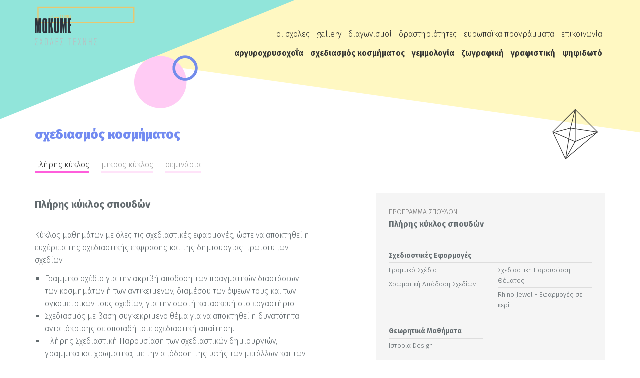

--- FILE ---
content_type: text/html; charset=UTF-8
request_url: http://www.mokume-art.gr/courses/jewellery-design/full
body_size: 6505
content:
<!doctype html>
<html lang="en">
    <head>
                    <!-- Google Tag Manager -->
            <script>(function(w,d,s,l,i){w[l]=w[l]||[];w[l].push({'gtm.start':
            new Date().getTime(),event:'gtm.js'});var f=d.getElementsByTagName(s)[0],
            j=d.createElement(s),dl=l!='dataLayer'?'&l='+l:'';j.async=true;j.src=
            'https://www.googletagmanager.com/gtm.js?id='+i+dl;f.parentNode.insertBefore(j,f);
            })(window,document,'script','dataLayer','GTM-NDZ6SZM');</script>
            <!-- End Google Tag Manager -->
                <meta charset="utf-8">
        <meta http-equiv="X-UA-Compatible" content="IE=edge">
        <meta name="viewport" content="width=device-width, initial-scale=1">
        <link rel="stylesheet" href="/css/app.css?id=62d7b7425cc9b234caab">

        <link rel="apple-touch-icon" sizes="180x180" href="/apple-touch-icon.png">
        <link rel="icon" type="image/png" sizes="32x32" href="/favicon-32x32.png">
        <link rel="icon" type="image/png" sizes="16x16" href="/favicon-16x16.png">
        <link rel="manifest" href="/site.webmanifest">
        <link rel="mask-icon" href="/safari-pinned-tab.svg" color="#5bbad5">
        <meta name="msapplication-TileColor" content="#86e1d5">
        <meta name="theme-color" content="#ffffff">

        <title>Σχεδιασμός κοσμήματος: Πλήρης κύκλος σπουδών</title><meta name="description" content="&Mu;&omicron;&nu;&omicron;&epsilon;&tau;ή&sigmaf; &phi;&omicron;ί&tau;&eta;&sigma;&eta; (2 &epsilon;&xi;ά&mu;&eta;&nu;&alpha;) 560 &omega;&rho;ώ&nu;, &mu;&epsilon; &pi;&alpha;&rho;&alpha;&kappa;&omicron;&lambda;&omicron;ύ&theta;&eta;&sigma;&eta; 20 &omega;&rho;ώ&nu; &alpha;&nu;ά &epsilon;&beta;&delta;&omicron;&mu;ά&delta;&alpha;."><meta property="og:title" content="Σχεδιασμός κοσμήματος: Πλήρης κύκλος σπουδών" /><meta property="og:description" content="&Mu;&omicron;&nu;&omicron;&epsilon;&tau;ή&sigmaf; &phi;&omicron;ί&tau;&eta;&sigma;&eta; (2 &epsilon;&xi;ά&mu;&eta;&nu;&alpha;) 560 &omega;&rho;ώ&nu;, &mu;&epsilon; &pi;&alpha;&rho;&alpha;&kappa;&omicron;&lambda;&omicron;ύ&theta;&eta;&sigma;&eta; 20 &omega;&rho;ώ&nu; &alpha;&nu;ά &epsilon;&beta;&delta;&omicron;&mu;ά&delta;&alpha;." /><meta property="og:image" content="http://www.mokume-art.gr/img/social/facebook-share.jpg" /><meta name="twitter:title" content="Σχεδιασμός κοσμήματος: Πλήρης κύκλος σπουδών" /><meta name="twitter:description" content="&Mu;&omicron;&nu;&omicron;&epsilon;&tau;ή&sigmaf; &phi;&omicron;ί&tau;&eta;&sigma;&eta; (2 &epsilon;&xi;ά&mu;&eta;&nu;&alpha;) 560 &omega;&rho;ώ&nu;, &mu;&epsilon; &pi;&alpha;&rho;&alpha;&kappa;&omicron;&lambda;&omicron;ύ&theta;&eta;&sigma;&eta; 20 &omega;&rho;ώ&nu; &alpha;&nu;ά &epsilon;&beta;&delta;&omicron;&mu;ά&delta;&alpha;." />
    </head>
    <body>
                    <!-- Google Tag Manager (noscript) -->
            <noscript><iframe src="https://www.googletagmanager.com/ns.html?id=GTM-NDZ6SZM"
            height="0" width="0" style="display:none;visibility:hidden"></iframe></noscript>
            <!-- End Google Tag Manager (noscript) -->
                <div class="wrap " ref="app" id="app">
            <div class="container">
                <div class="header">
                                            <svg version="1.1" class="svg svg-circle-solid" xmlns="http://www.w3.org/2000/svg" xmlns:xlink="http://www.w3.org/1999/xlink" viewBox="-1349.176 191.949 137.465 147.185" enable-background="new -1349.176 191.949 137.465 147.185" xml:space="preserve"><circle fill="#FFCBF4" cx="-1279.182" cy="264.609" r="55.236"/></svg>
                        <svg version="1.1" class="svg svg-circle-outline-fat" xmlns="http://www.w3.org/2000/svg" xmlns:xlink="http://www.w3.org/1999/xlink" viewBox="-2092.838 233.253 59.718 68.467" enable-background="new -2092.838 233.253 59.718 68.467" xml:space="preserve"><path fill="#738CEB" enable-background="new" d="M-2062.567,289.712c-10.371,0-18.806-8.437-18.806-18.807 c0-10.368,8.436-18.805,18.806-18.805s18.806,8.437,18.806,18.805C-2043.761,281.275-2052.196,289.712-2062.567,289.712z M-2062.567,256.229c-8.094,0-14.678,6.583-14.678,14.676c0,8.094,6.584,14.679,14.678,14.679s14.678-6.585,14.678-14.679 C-2047.889,262.813-2054.473,256.229-2062.567,256.229z"/></svg>
                        <svg version="1.1" class="svg svg-diamond" xmlns="http://www.w3.org/2000/svg" xmlns:xlink="http://www.w3.org/1999/xlink" viewBox="-2433.12 87.866 146.479 167.936" enable-background="new -2433.12 87.866 146.479 167.936" xml:space="preserve"><g><polygon fill="none" stroke="#353535" stroke-width="1.5663" stroke-linecap="round" stroke-linejoin="round" stroke-miterlimit="10" points="-2413.566,177.034 -2358.86,122.628 -2359.074,200.633 	"/><polygon fill="none" stroke="#353535" stroke-width="1.5663" stroke-linecap="round" stroke-linejoin="round" stroke-miterlimit="10" points="-2304.454,177.333 -2358.86,122.628 -2359.074,200.633 	"/><polyline fill="none" stroke="#353535" stroke-width="1.5663" stroke-linecap="round" stroke-linejoin="round" stroke-miterlimit="10" points="-2413.566,177.034 -2382.417,242.746 -2304.454,177.333 	"/><line fill="none" stroke="#353535" stroke-width="1.5663" stroke-linecap="round" stroke-linejoin="round" stroke-miterlimit="10" x1="-2359.074" y1="200.633" x2="-2382.417" y2="242.746"/><line fill="none" stroke="#353535" stroke-width="1.5663" stroke-linecap="round" stroke-linejoin="round" stroke-miterlimit="10" x1="-2358.86" y1="122.628" x2="-2370.173" y2="167.68"/><line fill="none" stroke="#353535" stroke-width="1.5663" stroke-linecap="round" stroke-linejoin="round" stroke-miterlimit="10" x1="-2370.173" y1="167.68" x2="-2382.417" y2="242.746"/><line fill="none" stroke="#353535" stroke-width="1.5663" stroke-linecap="round" stroke-linejoin="round" stroke-miterlimit="10" x1="-2370.173" y1="167.68" x2="-2410.591" y2="178.322"/><line fill="none" stroke="#353535" stroke-width="1.5663" stroke-linecap="round" stroke-linejoin="round" stroke-miterlimit="10" x1="-2370.173" y1="167.68" x2="-2304.454" y2="177.333"/></g></svg>
                                        <div class="stripe-right"></div>
                    <div class="stripe-left"></div>
                    <div class="head">
                        <div class="row">
                            <div class="col-md-2">
                                <a href="/"><img class="logo" src="/img/logo-2019.png" alt="MOKUME art studies"/></a>
                            </div>
                            <div class="col-md-10">
                                <main-menu></main-menu>
                            </div>
                        </div>
                    </div>
                </div>
                <div class="main-content">
                                        <h1 class="main-title">σχεδιασμός κοσμήματος</h1>
                    <div class="subnav">
            <ul class="list-inline">
                <li><a class="active" href="/courses/jewellery-design/full">πλήρης κύκλος</a></li>
                <li><a class="" href="/courses/jewellery-design/small">μικρός κύκλος</a></li>
                <li><a class="" href="/courses/jewellery-design/seminars">σεμινάρια</a></li>
            </ul>
        </div>
                

                    


<div class="row">
    <div class="col-sm-6">
        <h4><strong>Πλήρης κύκλος σπουδών</strong></h4><br/>

        <p>Κύκλος μαθημάτων με όλες τις σχεδιαστικές εφαρμογές, ώστε να αποκτηθεί η ευχέρεια της σχεδιαστικής έκφρασης και της δημιουργίας πρωτότυπων σχεδίων.</p>
        <ul class="list-mokume">
            <li>Γραμμικό σχέδιο για την ακριβή απόδοση των πραγματικών διαστάσεων των κοσμημάτων ή των αντικειμένων, διαμέσου των όψεων τους και των ογκομετρικών τους σχεδίων, για την σωστή κατασκευή στο εργαστήριο. </li>
            <li>Σχεδιασμός με βάση συγκεκριμένο θέμα για να αποκτηθεί η δυνατότητα ανταπόκρισης σε οποιαδήποτε σχεδιαστική απαίτηση.</li>
            <li>Πλήρης Σχεδιαστική Παρουσίαση των σχεδιαστικών δημιουργιών, γραμμικά και χρωματικά, με την απόδοση της υφής των μετάλλων και των διαφόρων ημιπολύτιμων και πολύτιμων πετρών.</li>
            <li>Rhino Jewel, τρισδιάστατο σχεδιαστικό πρόγραμμα Η/Υ και κατασκευή κέρινων μοντέλων με πρακτική εφαρμογή σε εργαλειομηχανή.</li>
        </ul>
        
        <p>Με την ολοκλήρωση της κατάρτισης παρέχεται βεβαίωση παρακολούθησης.</>

        <br/><br/>

        <div class="explanation">
            <strong>Πόσο διαρκεί η φοίτηση;</strong>
            Μονοετής φοίτηση (2 εξάμηνα) 560 ωρών, με παρακολούθηση 20 ωρών ανά εβδομάδα
        </div>
        <div class="explanation">
            <strong>Πόσα άτομα είναι σε κάθε τμήμα;</strong>
            Ολιγομελή τμήματα. Mέγιστος αριθμός ανά τμήμα 8 άτομα
        </div>
    </div>
    <div class="col-sm-5 col-sm-offset-1">
        <div class="box">
            <p><small class="text-muted">ΠΡΟΓΡΑΜΜΑ ΣΠΟΥΔΩΝ</small><br/><strong>Πλήρης κύκλος σπουδών</strong></p>
            <br/>
            <div class="row">
                <div class="col-sm-12 curriculum">
                    <table class="table table-condensed">
                        <thead>
                            <tr>
                                <th>Σχεδιαστικές Εφαρμογές</th>
                            </tr>
                        </thead>
                    </table>
                </div>
                <div class="col-sm-6 curriculum">
                    <table class="table table-condensed no-gap">
                        <tbody>
                            <tr><td>Γραμμικό Σχέδιο</td></tr>
                            <tr><td>Χρωματική Απόδοση Σχεδίων</td></tr>
                        </tbody>
                    </table>
                </div>
                <div class="col-sm-6 curriculum">
                    <table class="table table-condensed no-gap">
                        <tbody>
                            <tr><td>Σχεδιαστική Παρουσίαση Θέματος</td></tr>
                            <tr><td>Rhino Jewel - Εφαρμογές σε κερί</td></tr>
                        </tbody>
                    </table>
                </div>
            </div>
            <div class="row">
                <div class="col-sm-6 curriculum">
                    <table class="table table-condensed">
                        <thead>
                            <tr>
                                <th>Θεωρητικά Μαθήματα</th>
                            </tr>
                        </thead>
                        <tbody>
                            <tr><td>Ιστορία Design</td></tr>
                        </tbody>
                    </table>
                </div>
            </div>
        </div>
    </div>
</div>

<br/><br/>
<div class="row">
    <div class="col-sm-12">
        <div class="form-box">
        <p>
            <strong>
                                    Ενδιαφέρεστε να παρακολουθήσετε τον πλήρη κύκλο σπουδών σχεδιασμού κοσμήματος;
                            </strong><br/>
            Συμπληρώστε την παρακάτω φόρμα και θα επικοινωνήσουμε άμεσα μαζί σας
        </p>
        <br/>
        <form action="http://www.mokume-art.gr/form" method="POST" role="form">
            <input type="hidden" name="_token" value="sx8cslYdFn7mfKDI0KdOeMDbpNrcbwTx1x897LZ4">
                            <input type="hidden" name="title" value="Σχεδιασμός κοσμήματος: Πλήρης κύκλος σπουδών">
                        <div class="row">
                <div class="col-sm-6">
                    <div class="form-group">
                        <label for="fullname">Ονοματεπώνυμο</label>
                        <input type="text" name="fullname" class="form-control" id="fullname" placeholder="" required="required">
                    </div>
                </div>
                <div class="col-sm-6">
                    <div class="form-group">
                        <label for="contact_info">Email ή τηλέφωνο</label>
                        <input type="text" name="contact_info" class="form-control" id="contact_info" placeholder="" required="required">
                    </div>
                </div>
            </div>
        
            <div class="form-group">
                <label for="msg">Μήνυμα</label>
                <textarea name="msg" id="msg" class="form-control" rows="3" required="required"></textarea>
            </div>
            <div class="form-group">
                <br/>
                <button type="submit" class="btn btn-primary">Αποστολή Μηνύματος</button>
            </div>
        </form>
    </div>            </div>
</div>

                </div>
            </div>

            
            <div class="footer">

                <div class="container">

                    
                    



                    <div class="footer-content">
                                                    <svg version="1.1" class="svg svg-arrows" xmlns="http://www.w3.org/2000/svg" xmlns:xlink="http://www.w3.org/1999/xlink" viewBox="-1670.303 233.253 112.676 49.415" enable-background="new -1670.303 233.253 112.676 49.415" xml:space="preserve"><g enable-background="new"><polygon fill="#FFF9C9" points="-1633.641,257.616 -1620.231,244.208 -1616.694,247.743 -1626.569,257.616 -1616.647,267.538 -1620.182,271.073"/></g><g enable-background="new"><polygon fill="#FFF9C9" points="-1647.864,257.616 -1634.454,244.208 -1630.918,247.743 -1640.793,257.616 -1630.874,267.538 -1634.411,271.073"/></g><g enable-background="new"><g><polygon fill="#FFF9C9" points="-1602.424,257.449 -1589.014,244.041 -1585.479,247.576 -1595.352,257.449 -1585.43,267.371 -1588.965,270.906"/></g><g><polygon fill="#FFF9C9" points="-1616.647,257.449 -1603.237,244.041 -1599.702,247.576 -1609.577,257.449 -1599.657,267.371 -1603.194,270.906"/></g></g></svg>
                            <svg version="1.1" class="svg svg-dots-more" xmlns="http://www.w3.org/2000/svg" xmlns:xlink="http://www.w3.org/1999/xlink" viewBox="-883.824 278.592 385.352 24.21" enable-background="new -883.824 278.592 385.352 24.21" xml:space="preserve"><g><path fill="#91E5D8" d="M-518.611,290.865c0-1.943,1.578-3.521,3.525-3.521h1.764c1.949,0,3.525,1.578,3.525,3.521 c0,1.949-1.576,3.525-3.525,3.525h-1.764C-517.032,294.391-518.611,292.814-518.611,290.865z"/><path fill="#91E5D8" d="M-843.271,290.865c0-1.943,1.576-3.521,3.525-3.521h3.607c1.944,0,3.525,1.578,3.525,3.521 c0,1.949-1.581,3.525-3.525,3.525h-3.607C-841.695,294.391-843.271,292.814-843.271,290.865z M-821.628,290.865 c0-1.943,1.577-3.521,3.526-3.521h3.605c1.95,0,3.526,1.578,3.526,3.521c0,1.949-1.576,3.525-3.526,3.525h-3.605 C-820.051,294.391-821.628,292.814-821.628,290.865z M-799.986,290.865c0-1.943,1.581-3.521,3.523-3.521h3.61 c1.948,0,3.523,1.578,3.523,3.521c0,1.949-1.575,3.525-3.523,3.525h-3.61C-798.405,294.391-799.986,292.814-799.986,290.865z M-778.338,290.865c0-1.943,1.578-3.521,3.522-3.521h3.606c1.948,0,3.525,1.578,3.525,3.521c0,1.949-1.577,3.525-3.525,3.525 h-3.606C-776.76,294.391-778.338,292.814-778.338,290.865z M-756.694,290.865c0-1.943,1.575-3.521,3.525-3.521h3.606 c1.943,0,3.522,1.578,3.522,3.521c0,1.949-1.579,3.525-3.522,3.525h-3.606C-755.118,294.391-756.694,292.814-756.694,290.865z M-735.052,290.865c0-1.943,1.578-3.521,3.525-3.521h3.608c1.945,0,3.524,1.578,3.524,3.521c0,1.949-1.579,3.525-3.524,3.525 h-3.608C-733.474,294.391-735.052,292.814-735.052,290.865z M-713.409,290.865c0-1.943,1.578-3.521,3.526-3.521h3.607 c1.948,0,3.526,1.578,3.526,3.521c0,1.949-1.578,3.525-3.526,3.525h-3.607C-711.831,294.391-713.409,292.814-713.409,290.865z M-691.766,290.865c0-1.943,1.581-3.521,3.524-3.521h3.608c1.949,0,3.525,1.578,3.525,3.521c0,1.949-1.576,3.525-3.525,3.525 h-3.608C-690.185,294.391-691.766,292.814-691.766,290.865z M-670.119,290.865c0-1.943,1.581-3.521,3.525-3.521h3.604 c1.948,0,3.526,1.578,3.526,3.521c0,1.949-1.578,3.525-3.526,3.525h-3.604C-668.538,294.391-670.119,292.814-670.119,290.865z M-648.473,290.865c0-1.943,1.577-3.521,3.523-3.521h3.605c1.944,0,3.524,1.578,3.524,3.521c0,1.949-1.58,3.525-3.524,3.525h-3.605 C-646.896,294.391-648.473,292.814-648.473,290.865z M-626.83,290.865c0-1.943,1.576-3.521,3.525-3.521h3.608 c1.944,0,3.525,1.578,3.525,3.521c0,1.949-1.581,3.525-3.525,3.525h-3.608C-625.254,294.391-626.83,292.814-626.83,290.865z M-605.188,290.865c0-1.943,1.577-3.521,3.526-3.521h3.607c1.948,0,3.524,1.578,3.524,3.521c0,1.949-1.575,3.525-3.524,3.525 h-3.607C-603.611,294.391-605.188,292.814-605.188,290.865z M-583.545,290.865c0-1.943,1.58-3.521,3.526-3.521h3.607 c1.947,0,3.525,1.578,3.525,3.521c0,1.949-1.578,3.525-3.525,3.525h-3.607C-581.965,294.391-583.545,292.814-583.545,290.865z M-561.899,290.865c0-1.943,1.581-3.521,3.526-3.521h3.604c1.948,0,3.524,1.578,3.524,3.521c0,1.949-1.576,3.525-3.524,3.525 h-3.604C-560.318,294.391-561.899,292.814-561.899,290.865z M-540.253,290.865c0-1.943,1.578-3.521,3.525-3.521h3.604 c1.945,0,3.525,1.578,3.525,3.521c0,1.949-1.58,3.525-3.525,3.525h-3.604C-538.675,294.391-540.253,292.814-540.253,290.865z"/><path fill="#91E5D8" d="M-863.072,290.865c0-1.943,1.579-3.521,3.525-3.521h1.762c1.945,0,3.526,1.578,3.526,3.521 c0,1.949-1.581,3.525-3.526,3.525h-1.762C-861.492,294.391-863.072,292.814-863.072,290.865z"/></g></svg>
                                                <p><strong>ΣΧΟΛΕΣ ΤΕΧΝΗΣ MOKUME</strong></p>
                        <div class="row">
                            <div class="col-sm-4">
                                <p><small>
                                    Βαλαωρίτου 18 - Λέοντος Σοφού 20,
                                    6ος όροφος<br/>
                                    54625, Θεσσαλονίκη
                                </small></p>
                                <small>
                                Τηλέφωνο: 2311 243 520<br/>
                                Κινητό: 6979 222 995<br/>
                                Email: the@mokume-art.gr
                                </small>
                                <br/><br/>

                                <p>
                                    <a href="https://www.facebook.com/mokumeartstudies/" target="_blank"><i class="fab fa-facebook fa-2x"></i></a>
                                    &nbsp;
                                    <a href="https://www.instagram.com/mokume_art_studies/" target="_blank"><i class="fab fa-instagram fa-2x"></i></a>
                                </p>
                                <br/>
                                <p class="credits">
                                    <span>σχεδιασμός <a target="_blank" href="http://www.urbangraphics.gr">urbangraphics</a></span>
                                    <span> &mdash; </span>
                                    <span>υλοποίηση <a target="_blank" href="https://www.kpi.gr">kpi.gr</a></span>
                                </p>




                            </div>
                            <div class="col-sm-8">
                                <div class="courses">
                                <div class="row">
                                    <div class="col-sm-3 col-sm-offset-1">
                                        <a href="/courses/silversmithing"><strong>αργυροχρυσοχοΐα</strong></a><br/>
                                        <a href="/courses/silversmithing/full">πρόγραμμα ιεκ</a><br/>
                                        <a href="/courses/silversmithing/small">βασική αργυροχρυσοχοΐα</a><br/>
                                        <a href="/courses/silversmithing/part-time">part-time παρακολούθηση</a><br/>
                                        <a href="/courses/silversmithing/summer">καλοκαιρινά τμήματα</a><br/>
                                        <a href="/courses/silversmithing/seminars">σεμινάρια</a><br/>
                                        <br/>
                                    </div>
                                    <div class="col-sm-3">
                                        <a href="/courses/jewellery-design"><strong>σχεδιασμός κοσμήματος</strong></a><br/>
                                        <a href="/courses/jewellery-design/full">πλήρης κύκλος</a><br/>
                                        <a href="/courses/jewellery-design/small">μικρός κύκλος</a><br/>
                                        <a href="/courses/jewellery-design/seminars">σεμινάρια</a><br/>
                                        <br/>
                                    </div>
                                    <div class="col-sm-2">
                                        <a href="/courses/gemology"><strong>γεμμολογία</strong></a><br/>
                                        <a href="/courses/gemology/lectures">διαλέξεις</a><br/>
                                        <a href="/courses/gemology/seminars">σεμινάρια</a><br/>
                                        <br/>
                                        <a href="/courses/painting"><strong>ζωγραφική</strong></a><br/>
                                        <a href="/courses/painting/seminars">σεμινάρια</a><br/>
                                        <br/>
                                    </div>
                                    <div class="col-sm-3">
                                        <a href="/courses/graphic-design"><strong>γραφιστική</strong></a><br/>
                                        <a href="/courses/graphic-design">σεμινάρια</a><br/>
                                        <br/><br class="hidden-xs"/>
                                        <a href="/courses/mosaic"><strong>ψηφιδωτό</strong></a><br/>
                                        <a href="/courses/mosaic/seminars">σεμινάρια</a><br/>
                                        <br/>
                                    </div>
                                </div>
                                </div>
                            </div>
                        </div>
                    </div>
                </div>
            </div>
            <back-to-top></back-to-top>
        </div>


        <!-- Root element of PhotoSwipe. Must have class pswp. -->
        <div class="pswp" tabindex="-1" role="dialog" aria-hidden="true">

            <!-- Background of PhotoSwipe.
                It's a separate element as animating opacity is faster than rgba(). -->
            <div class="pswp__bg"></div>

            <!-- Slides wrapper with overflow:hidden. -->
            <div class="pswp__scroll-wrap">

                <!-- Container that holds slides.
                    PhotoSwipe keeps only 3 of them in the DOM to save memory.
                    Don't modify these 3 pswp__item elements, data is added later on. -->
                <div class="pswp__container">
                    <div class="pswp__item"></div>
                    <div class="pswp__item"></div>
                    <div class="pswp__item"></div>
                </div>

                <!-- Default (PhotoSwipeUI_Default) interface on top of sliding area. Can be changed. -->
                <div class="pswp__ui pswp__ui--hidden">

                    <div class="pswp__top-bar">

                        <!--  Controls are self-explanatory. Order can be changed. -->

                        <div class="pswp__counter"></div>

                        <button class="pswp__button pswp__button--close" title="Close (Esc)"></button>

                        <button class="pswp__button pswp__button--share" title="Share"></button>

                        <button class="pswp__button pswp__button--fs" title="Toggle fullscreen"></button>

                        <button class="pswp__button pswp__button--zoom" title="Zoom in/out"></button>

                        <div class="pswp__preloader">
                            <div class="pswp__preloader__icn">
                            <div class="pswp__preloader__cut">
                                <div class="pswp__preloader__donut"></div>
                            </div>
                            </div>
                        </div>
                    </div>

                    <div class="pswp__share-modal pswp__share-modal--hidden pswp__single-tap">
                        <div class="pswp__share-tooltip"></div>
                    </div>

                    <button class="pswp__button pswp__button--arrow--left" title="Previous (arrow left)">
                    </button>

                    <button class="pswp__button pswp__button--arrow--right" title="Next (arrow right)">
                    </button>

                    <div class="pswp__caption">
                        <div class="pswp__caption__center"></div>
                    </div>

                </div>

            </div>

        </div>


        <script src="/js/app.js?id=99ca2c217598a6e85247"></script>
        <script defer src="https://use.fontawesome.com/releases/v5.0.1/js/all.js"></script>
    </body>
</html>

--- FILE ---
content_type: text/plain
request_url: https://www.google-analytics.com/j/collect?v=1&_v=j102&a=970799445&t=pageview&_s=1&dl=http%3A%2F%2Fwww.mokume-art.gr%2Fcourses%2Fjewellery-design%2Ffull&ul=en-us%40posix&dt=%CE%A3%CF%87%CE%B5%CE%B4%CE%B9%CE%B1%CF%83%CE%BC%CF%8C%CF%82%20%CE%BA%CE%BF%CF%83%CE%BC%CE%AE%CE%BC%CE%B1%CF%84%CE%BF%CF%82%3A%20%CE%A0%CE%BB%CE%B7%CC%81%CF%81%CE%B7%CF%82%20%CE%BA%CF%85%CC%81%CE%BA%CE%BB%CE%BF%CF%82%20%CF%83%CF%80%CE%BF%CF%85%CE%B4%CF%89%CC%81%CE%BD&sr=1280x720&vp=1280x720&_u=YEBAAEABAAAAACAAI~&jid=138691530&gjid=450351215&cid=1111432915.1768787991&tid=UA-113559408-1&_gid=1366929132.1768787991&_r=1&_slc=1&gtm=45He61e1n81NDZ6SZMv78369726za200zd78369726&gcd=13l3l3l3l1l1&dma=0&tag_exp=103116026~103200004~104527906~104528500~104684208~104684211~105391253~115495938~115938465~115938468~117041588&z=1931229244
body_size: -450
content:
2,cG-NZEMYBRBWZ